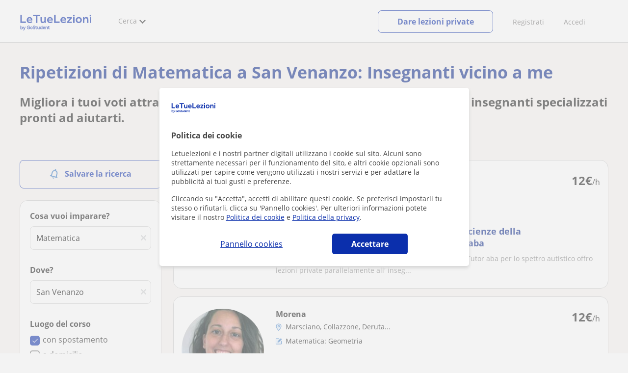

--- FILE ---
content_type: text/html; charset=utf-8
request_url: https://www.letuelezioni.it/lezioni-private-matematica/san-venanzo
body_size: 24078
content:


<!DOCTYPE html>
<html lang="it">
<head><meta http-equiv="Content-Type" content="text/html;utf-8" /><title>
	Ripetizioni di Matematica a San Venanzo: Lezioni e Insegnanti vicino a me
</title><meta name="viewport" content="width=device-width" /><meta name="robots" content="index,follow"/>
<meta name="Description" content="Cerchi ripetizioni di Matematica a San Venanzo? Inizia a prendere lezioni private con i nostri insegnanti esperti e migliora i tuoi voti."/>
<meta name="facebook-domain-verification" content="gmwjah5zs07dhwv38eclpvnv6guo8v"/>
<link rel="canonical" href="https://www.letuelezioni.it/lezioni-private-matematica/san-venanzo"/>
<meta property="og:title" content="Ripetizioni di Matematica a San Venanzo: Lezioni e Insegnanti vicino a me"/>
<meta property="og:description" content="Cerchi ripetizioni di Matematica a San Venanzo? Inizia a prendere lezioni private con i nostri insegnanti esperti e migliora i tuoi voti."/>
<meta property="og:type" content="website" /><meta property="og:url" content="https://www.letuelezioni.it/lezioni-private-matematica/san-venanzo"/>
<meta property="og:image" content="https://d1reana485161v.cloudfront.net/i/og_letuelezioni_v3.png"/>
<link id="lnkcss" type="text/css" rel="stylesheet" href="https://d1reana485161v.cloudfront.net/tcit.min.css?v=2307" /><link rel="stylesheet" type="text/css" href="https://d1reana485161v.cloudfront.net/parrilla/province-capital.min.css?v=2307"/>
<link rel="stylesheet" type="text/css" href="https://d1reana485161v.cloudfront.net/AiCaller.min.css?v=2307"/>
<meta http-equiv="X-UA-Compatible" content="IE=edge" /><link rel="icon" type="image/png" href="https://d1reana485161v.cloudfront.net/i/favicon-italia.png">
<script type="application/ld+json">
    {
      "@context": "https://schema.org",
      "@type": "LocalBusiness", 
        "url":"https://www.letuelezioni.it/lezioni-private-matematica/san-venanzo",
        "logo":"https://d1reana485161v.cloudfront.net/i/logo_letuelezioni_v3.svg",
        "image":"https://d1reana485161v.cloudfront.net/i/",
      "name": "Ripetizioni di Matematica a San Venanzo: Lezioni e Insegnanti vicino a me",
      "description":"Cerchi ripetizioni di Matematica a San Venanzo? Inizia a prendere lezioni private con i nostri insegnanti esperti e migliora i tuoi voti.",
      "telephone": "+34",      
      "priceRange": "da 7€ a 35€ l'ora",
      "currenciesAccepted":"EUR",
      "paymentAccepted": "Credit Card, Debit Card,Cash",
      "openingHours":"Mo-Su",
      "numberOfEmployees": {
        "@type": "QuantitativeValue",
        "value": "80"        
      },
      "address": {
        "@type": "PostalAddress",
        "streetAddress": "Calle Pallars 3-5 Edificio B, 3-2",
        "addressLocality": "Granollers",        
        "postalCode": "08402",
        "addressCountry": "ES"
      },
      "areaServed": {
        "@type": "AdministrativeArea"
      },
      "AggregateRating": {
        "@type": "AggregateRating",
        "ratingValue":"9.5",
        "bestRating":"10",
        "worstRating":"1",
        "ratingCount":"574109"
      },
      "review": {
        "@type": "Review",
        "itemReviewed": {
          "@type": "Thing",
          "name": "Elisabetta",
          "reviewBody": "Tutto perfetto. Rende le lezioni molto piacevoli, personalizzate e si adatta alle esigenze di ogni studente..."
        },
        "author": {
          "@type": "Person",
          "name": "Marta"
        }
      } 
    }
    </script></head>
<body id="body" class="desk footer2 country_it country_studentpass_active nob search-page-v3 search-page portalIT" data-portalid="12" data-current-website-area="11" data-wp-req-per="1">
    
    <div id="pp"></div>
    <div id="wrapper" class="flex">
        <header id="header" class="header2 v3">
    <div class="shell-lg">
        <section class="header-web">
            <div id="logo">
                <a href="/" id="lnkhome" title="Lezioni private e ripetizioni">
                    <img src="https://d1reana485161v.cloudfront.net/i/logo_letuelezioni_v4.svg" id="imglogo" width="159" height="60" alt="Letuelezioni.it" />
                </a>
            </div>
            <div class="barra-vertical"></div>
            <div id="navcustom" class="navigation-web">
                <nav class="men">
                    <ul>
                        <li id="menuSearchers" class="menu menu-searchers">
                            <span class="menu-title">Cerca</span>
                            <div id="navmainsearchers" class="submenu lang_it">
                                <div class="submenu-title">
                                    <span class="submenu-title-txt dblock bold">Migliaia di annunci</span>
                                </div>
                                <div class="submenu-items ovhid">
                                    <ul class="col_l fl_l">
                                        <li id="li1">
                                            <a href="/insegnanti-private">
                                                <svg id="header_particulares" style="color:#A3A5AB;;fill:currentcolor" width="23px" height="23px" viewBox="0 0 22 16" xmlns="http://www.w3.org/2000/svg" ><path d='M19.3218891,11.5127559 C19.9517018,11.5127559 20.5147472,11.6667556 20.9046069,11.8964761 C21.2947223,12.1261965 21.4883731,12.4078471 21.4883731,12.6639164 L21.4883731,14.0708903 L18.9302387,14.0708903 L18.9302387,13.0315203 C18.9302387,12.5078702 18.6514021,12.0535455 18.2106355,11.6884997 C18.5337279,11.5815697 18.9148899,11.5127559 19.3218891,11.5127559 Z M15.0930372,11.2569425 C16.0464538,11.2569425 16.9008707,11.4700351 17.4992184,11.8084762 C18.097566,12.1469174 18.4186119,12.58487 18.4186119,13.0315203 L18.4186119,15.3499575 L11.7674624,15.3499575 L11.7674624,13.0315203 C11.7674624,12.58487 12.0885083,12.1469174 12.6866001,11.8084762 C13.2849478,11.4700351 14.1396205,11.2569425 15.0930372,11.2569425 Z M0.511671144,11.2569425 L12.6546235,11.2569425 C12.5781352,11.2940354 12.5026703,11.3283144 12.4307867,11.3689888 C11.818881,11.7151043 11.3783702,12.2113824 11.2796262,12.7918231 L0.511671144,12.7918231 L0.511671144,11.2569425 Z M3.58143241,10.7453156 L7.16282055,10.7453156 L7.16282055,8.95462152 L3.58143241,8.95462152 L3.58143241,10.7453156 Z M19.4418656,8.1871812 C20.1512363,8.1871812 20.7209328,8.75687773 20.7209328,9.46624839 C20.7209328,10.1756191 20.1512363,10.7453156 19.4418656,10.7453156 C18.7322391,10.7453156 18.1627984,10.1756191 18.1627984,9.46624839 C18.1627984,8.75687773 18.7322391,8.1871812 19.4418656,8.1871812 Z M15.0930372,7.41974088 C15.9436168,7.41974088 16.6279178,8.10378602 16.6279178,8.95462152 C16.6279178,9.8052012 15.9436168,10.4895021 15.0930372,10.4895021 C14.2422017,10.4895021 13.5581565,9.8052012 13.5581565,8.95462152 C13.5581565,8.10378602 14.2422017,7.41974088 15.0930372,7.41974088 Z M1.5349249,2.55928555 L16.3721043,2.55928555 L16.3721043,7.36371774 C16.0213841,7.08206715 15.5760129,6.90811401 15.0930372,6.90811401 C13.9656673,6.90811401 13.0465296,7.82750751 13.0465296,8.95462152 C13.0465296,9.72308509 13.4727148,10.3956186 14.1017601,10.7453156 L7.67444743,10.7453156 L7.67444743,8.69880808 C7.67649394,8.57422693 7.58874993,8.46627366 7.4664711,8.44299464 C7.45061067,8.44145976 7.43449442,8.44145976 7.41863399,8.44299464 L3.32561897,8.44299464 C3.18415414,8.44299464 3.06980553,8.55759906 3.06980553,8.69880808 L3.06980553,10.7453156 L1.5349249,10.7453156 L1.5349249,2.55928555 Z M0.511671144,2.04765867 L17.3953581,2.04765867 L17.3953581,0.512778038 L0.511671144,0.512778038 L0.511671144,2.04765867 Z M0.207764779,0.00115116047 C0.0854859548,0.0244301834 -0.00225805465,0.132383455 4.4266294e-05,0.256964599 L4.4266294e-05,2.30347211 C4.4266294e-05,2.44468113 0.114392873,2.55928555 0.255857705,2.55928555 L1.02329802,2.55928555 L1.02329802,10.7453156 L0.255857705,10.7453156 C0.114392873,10.7453156 4.4266294e-05,10.85992 4.4266294e-05,11.001129 L4.4266294e-05,13.0476365 C4.4266294e-05,13.1888456 0.114392873,13.30345 0.255857705,13.30345 L11.2558356,13.30345 L11.2558356,15.6057709 C11.2558356,15.7469799 11.3701842,15.8615844 11.511649,15.8615844 L18.6744253,15.8615844 C18.8156343,15.8615844 18.9302387,15.7469799 18.9302387,15.6057709 L18.9302387,14.5825172 L21.7441866,14.5825172 C21.8853956,14.5825172 22,14.4679127 22,14.3267037 L22,12.6639164 C22,12.1640569 21.6546519,11.7432438 21.1686063,11.4567328 C20.8910487,11.2935238 20.5577238,11.1745705 20.1931897,11.0970591 C20.8066303,10.8123387 21.2325597,10.1848283 21.2325597,9.46624839 C21.2325597,8.4803434 20.4277706,7.67555432 19.4418656,7.67555432 C18.4559606,7.67555432 17.6511715,8.4803434 17.6511715,9.46624839 C17.6511715,10.1600144 18.0466591,10.768083 18.6263324,11.0650824 C18.2863563,11.121873 17.9737523,11.2144774 17.6990087,11.3449423 C17.2132189,11.0804312 16.6174294,10.8965013 15.9564075,10.8092689 C16.6529875,10.4823394 17.1395447,9.77271289 17.1395447,8.95462152 C17.1395447,8.59852921 17.0446379,8.27134382 16.8837312,7.97920488 C16.8852661,7.96334444 16.8852661,7.9472282 16.8837312,7.93136776 L16.8837312,2.55928555 L17.6511715,2.55928555 C17.7923806,2.55928555 17.906985,2.44468113 17.906985,2.30347211 L17.906985,0.256964599 C17.906985,0.115755581 17.7923806,0.00115116047 17.6511715,0.00115116047 L0.255857705,0.00115116047 C0.239741458,-0.000383720158 0.223881025,-0.000383720158 0.207764779,0.00115116047 Z'></path></svg>
                                                Insegnanti privati
                                            </a>
                                        </li>
                                        <li id="li2">
                                            <a href="/online/">
                                                <svg id="header_online" style="color:#A3A5AB;;fill:currentcolor" width="17px" height="21px" viewBox="0 0 17 21" xmlns="http://www.w3.org/2000/svg" ><g id='wireframes' stroke='none' stroke-width='1' fill='none' fill-rule='evenodd'><g id='Header-' transform='translate(-168.000000, -193.000000)' fill='#A3A5AB'><g id='Group-20' transform='translate(145.000000, 61.000000)'><g id='Group-11' transform='translate(23.000000, 132.000000)'><g id='webcam'><path d='M8.5,16.3495305 C4.1741784,16.3495305 0.654460094,12.8298122 0.654460094,8.50399061 C0.654460094,4.17816901 4.1741784,0.654460094 8.5,0.654460094 C12.8258216,0.654460094 16.3455399,4.1741784 16.3455399,8.5 C16.3455399,12.8258216 12.8258216,16.3495305 8.5,16.3495305 Z M10.4633803,17.0039906 C11.9758216,17.0039906 13.2248826,18.1492958 13.3884977,19.6178404 L3.61150235,19.6178404 C3.77511737,18.1492958 5.0241784,17.0039906 6.53661972,17.0039906 L10.4633803,17.0039906 Z M17,8.5 C17,3.81502347 13.1889671,-5.68434189e-14 8.5,-5.68434189e-14 C3.81103286,-5.68434189e-14 0,3.81502347 0,8.5 C0,12.1593897 2.32652582,15.2880282 5.57488263,16.4812207 C4.0584507,16.9042254 2.94107981,18.2929577 2.94107981,19.9410798 L2.94107981,20.2683099 L14.0589202,20.2683099 L14.0589202,19.9410798 C14.0589202,18.2929577 12.9415493,16.9002347 11.4251174,16.4812207 C14.6774648,15.2880282 17,12.1633803 17,8.5 Z' id='Fill-1'></path><path d='M8.5,13.07723 C5.97394366,13.07723 3.92276995,11.0220657 3.92276995,8.5 C3.92276995,5.97793427 5.97394366,3.92276995 8.5,3.92276995 C11.0260563,3.92276995 13.07723,5.97793427 13.07723,8.5 C13.07723,11.0220657 11.0260563,13.07723 8.5,13.07723 M8.5,3.26830986 C5.61478873,3.26830986 3.26830986,5.61478873 3.26830986,8.5 C3.26830986,11.3852113 5.61478873,13.7316901 8.5,13.7316901 C11.3852113,13.7316901 13.7316901,11.3852113 13.7316901,8.5 C13.7316901,5.61478873 11.3852113,3.26830986 8.5,3.26830986' id='Fill-3'></path><path d='M8.5,11.4450704 C6.8758216,11.4450704 5.55892019,10.1241784 5.55892019,8.50399061 C5.55892019,6.88380282 6.87981221,5.5629108 8.5,5.5629108 C10.1201878,5.5629108 11.4410798,6.88380282 11.4410798,8.50399061 C11.4410798,10.1241784 10.1241784,11.4450704 8.5,11.4450704 M8.5,4.90446009 C6.51666667,4.90446009 4.90446009,6.51666667 4.90446009,8.5 C4.90446009,10.4833333 6.51666667,12.0955399 8.5,12.0955399 C10.4833333,12.0955399 12.0955399,10.4833333 12.0955399,8.5 C12.0955399,6.51666667 10.4833333,4.90446009 8.5,4.90446009' id='Fill-5'></path><path d='M8.5,6.54061033 C7.4185446,6.54061033 6.53661972,7.42253521 6.53661972,8.50399061 C6.53661972,8.68356808 6.6842723,8.83122066 6.86384977,8.83122066 C7.04342723,8.83122066 7.19107981,8.68356808 7.19107981,8.50399061 C7.19107981,7.78169014 7.77769953,7.19507042 8.5,7.19507042 C8.67957746,7.19507042 8.82723005,7.04741784 8.82723005,6.86784038 C8.82723005,6.6842723 8.67957746,6.54061033 8.5,6.54061033' id='Fill-7'></path><polygon id='Fill-9' points='8.17276995 18.6361502 8.82723005 18.6361502 8.82723005 17.9816901 8.17276995 17.9816901'></polygon><polygon id='Fill-11' points='9.48169014 18.6361502 10.1361502 18.6361502 10.1361502 17.9816901 9.48169014 17.9816901'></polygon><polygon id='Fill-12' points='6.86384977 18.6361502 7.51830986 18.6361502 7.51830986 17.9816901 6.86384977 17.9816901'></polygon></g></g></g></g></g></svg>
                                                Lezioni private online
                                            </a>
                                        </li>
                                        <li id="li3">
                                            <a href="/per-aziende/">
                                                <svg id="header_paraempresas" style="color:#A3A5AB;;fill:currentcolor" width="18px" height="16px" viewBox="-32 33.1 16.2 15" xmlns="http://www.w3.org/2000/svg" ><path d='M-17.6,35.6h1.9v12.5H-32V35.6h1.9V35h1.2v0.6h1.9v-1.2v-0.1c0-0.8,0.4-1.2,1.1-1.2h3.9c0.4,0,0.7,0.1,0.9,0.4s0.4,0.5,0.4,0.9v0.1v1.2h1.9V35h1.2V35.6z M-16.3,38.1v-1.9h-1.2v0.6h-1.2v-0.6h-10v0.6h-1.2v-0.6h-1.2v1.9H-16.3z M-16.3,47.5v-8.8h-15v8.8H-16.3z M-26.3,35.6h5v-1.2c0-0.5-0.2-0.7-0.7-0.7h-3.8c-0.4,0-0.5,0.2-0.5,0.7V35.6z'></path></svg>
                                                Lezioni per aziende
                                            </a>
                                        </li>
                                    </ul>
                                    <ul class="col_r fl_r">
                                        <li id="li4">
                                            <a href="/scuole/">
                                                <svg id="header_academia" style="color:#A3A5AB;;fill:currentcolor" width="24px" height="24px" viewBox="0 0 22 22" xmlns="http://www.w3.org/2000/svg" ><g id='wireframes' stroke='none' stroke-width='1' fill='none' fill-rule='evenodd'><g id='Header-' transform='translate(-165.000000, -283.000000)' fill='#A3A5AB'><g id='Group-20' transform='translate(145.000000, 61.000000)'><g id='Group-13' transform='translate(20.000000, 222.000000)'><g id='Academia'><path d='M11.28325,21.430275 L13.18675,21.430275 L13.18675,14.129525 L11.28325,14.129525 L11.28325,21.430275 Z M8.81325,21.430275 L10.71675,21.430275 L10.71675,14.129525 L8.81325,14.129525 L8.81325,21.430275 Z M11,5.181775 L15.70125,8.262275 L15.70125,12.126275 C15.70125,12.275525 15.83625,12.411275 15.9845,12.411275 L18.62275,12.411275 L18.62275,21.430275 L13.7535,21.430275 L13.7535,13.844525 C13.7535,13.695525 13.6185,13.559775 13.47,13.559775 L8.53,13.559775 C8.3815,13.559775 8.2465,13.695525 8.2465,13.844525 L8.2465,21.430275 L3.386,21.430275 L3.386,12.411275 L6.02425,12.411275 C6.17275,12.411275 6.30775,12.275525 6.30775,12.126275 L6.30775,8.262275 L11,5.181775 Z M11.28325,0.569775 L14.1695,0.569775 L14.1695,2.038775 L11.28325,2.038775 L11.28325,0.569775 Z M10.938,2.5e-05 C10.80825,0.008025 10.7135,0.154275 10.71675,0.285025 L10.71675,4.692025 L5.865,7.870525 C5.78775,7.923275 5.7395,8.016775 5.741,8.110775 L5.741,11.841275 L3.10275,11.841275 C2.9545,11.841275 2.8195,11.977025 2.8195,12.126275 L2.8195,21.430275 L0.28725,21.430275 C0.13775,21.427775 0,21.564525 0,21.715025 C0,21.865525 0.13775,22.002025 0.28725,22.000025 L21.71275,22.000025 C21.86225,22.002525 22,21.865525 22,21.715025 C22,21.564525 21.86225,21.428025 21.71275,21.430275 L19.1895,21.430275 L19.1895,12.126275 C19.1895,11.977025 19.0545,11.841275 18.90625,11.841275 L16.26775,11.841275 L16.26775,8.110775 C16.26775,8.015275 16.2155,7.921275 16.135,7.870525 L11.28325,4.683025 L11.28325,2.608775 L14.45275,2.608775 C14.60125,2.608775 14.73625,2.473025 14.73625,2.323775 L14.73625,0.285025 C14.73625,0.135775 14.60125,2.5e-05 14.45275,2.5e-05 L10.938,2.5e-05 Z' id='Fill-1'></path><path d='M11.0019,8.0103 C12.08315,8.0103 12.94715,8.88905 12.94715,9.96655 C12.94715,11.0553 12.08315,11.9328 11.0019,11.9328 C9.92065,11.9328 9.05665,11.0553 9.05665,9.96655 C9.05665,8.88905 9.92065,8.0103 11.0019,8.0103 M11.0019,7.44055 C9.61365,7.44055 8.49015,8.5808 8.49015,9.96655 C8.49015,11.36105 9.61365,12.50255 11.0019,12.50255 C12.39015,12.50255 13.51365,11.36105 13.51365,9.96655 C13.51365,8.5808 12.39015,7.44055 11.0019,7.44055' id='Fill-3'></path><path d='M10.9975,8.587275 C10.84125,8.589775 10.7165,8.719025 10.7185,8.876275 L10.7185,9.966525 C10.71875,10.123775 10.8455,10.251275 11.002,10.251275 L12.096,10.251275 C12.2525,10.254775 12.382,10.130025 12.3855,9.972775 C12.389,9.815275 12.26475,9.685025 12.10825,9.681525 C12.10425,9.681525 12.10025,9.681525 12.096,9.681525 L11.28525,9.681525 L11.28525,8.876275 C11.2875,8.718775 11.1625,8.589525 11.006,8.587275 C11.003,8.587275 11.00025,8.587275 10.9975,8.587275' id='Fill-4'></path><path d='M4.95075,15.991025 L6.8335,15.991025 L6.8335,14.097525 L4.95075,14.097525 L4.95075,15.991025 Z M4.6675,13.527775 C4.51125,13.527775 4.38425,13.655525 4.38425,13.812775 L4.38425,16.276025 C4.38425,16.433275 4.51125,16.560775 4.6675,16.560775 L7.117,16.560775 C7.2735,16.560775 7.40025,16.433275 7.40025,16.276025 L7.40025,13.812775 C7.40025,13.655525 7.2735,13.527775 7.117,13.527775 L4.6675,13.527775 Z' id='Fill-5'></path><path d='M4.95075,19.837275 L6.8335,19.837275 L6.8335,17.943775 L4.95075,17.943775 L4.95075,19.837275 Z M4.6675,17.374025 C4.51125,17.374025 4.38425,17.501525 4.38425,17.659025 L4.38425,20.122275 C4.38425,20.279525 4.51125,20.407025 4.6675,20.407025 L7.117,20.407025 C7.2735,20.407025 7.40025,20.279525 7.40025,20.122275 L7.40025,17.659025 C7.40025,17.501525 7.2735,17.374025 7.117,17.374025 L4.6675,17.374025 Z' id='Fill-6'></path><path d='M15.18025,15.991025 L17.053,15.991025 L17.053,14.097525 L15.18025,14.097525 L15.18025,15.991025 Z M14.89675,13.527775 C14.7405,13.527775 14.6135,13.655525 14.6135,13.812775 L14.6135,16.276025 C14.6135,16.433275 14.7405,16.560775 14.89675,16.560775 L17.33625,16.560775 C17.49275,16.560775 17.6195,16.433275 17.6195,16.276025 L17.6195,13.812775 C17.6195,13.655525 17.49275,13.527775 17.33625,13.527775 L14.89675,13.527775 Z' id='Fill-7'></path><path d='M15.18025,19.837275 L17.053,19.837275 L17.053,17.943775 L15.18025,17.943775 L15.18025,19.837275 Z M14.89675,17.374025 C14.7405,17.374025 14.6135,17.501525 14.6135,17.659025 L14.6135,20.122275 C14.6135,20.279525 14.7405,20.407025 14.89675,20.407025 L17.33625,20.407025 C17.49275,20.407025 17.6195,20.279525 17.6195,20.122275 L17.6195,17.659025 C17.6195,17.501525 17.49275,17.374025 17.33625,17.374025 L14.89675,17.374025 Z' id='Fill-8'></path></g></g></g></g></g></svg>
                                                <span>
                                                    Accademie e scuole
                                                </span>
                                            </a>
                                        </li>
                                        <li id="li5">
                                            <a href="/allieve-lezioni-private">
                                                <svg id="header_students" style="color:#A3A5AB;;fill:currentcolor" width="16px" height="21px" viewBox="0 0 16 21" xmlns="http://www.w3.org/2000/svg" ><g id='wireframes' stroke='none' stroke-width='1' fill='none' fill-rule='evenodd'><g id='Header-' transform='translate(-168.000000, -329.000000)' fill='#A3A5AB'><g id='Group-20' transform='translate(145.000000, 61.000000)'><g id='Group-14' transform='translate(23.000000, 268.000000)'><g id='alumno'><path d='M14.8399,19.7196364 C14.6469,19.9417273 14.3519,20.0639091 14.0095667,20.0639091 L1.72123333,20.0639091 C1.3789,20.0639091 1.0839,19.9417273 0.8909,19.7196364 C0.6979,19.4978636 0.626233333,19.1984545 0.689566667,18.8774091 L1.74156667,13.5249545 C1.88056667,12.8179545 2.63423333,12.2207273 3.3879,12.2207273 L6.0119,12.2207273 L7.5789,14.3974091 L6.66323333,16.8362727 L8.07856667,18.4462727 L9.53323333,16.7557727 L8.34323333,14.3891364 L10.1799,12.2210455 L12.3429,12.2210455 C13.0965667,12.2210455 13.8502333,12.8182727 13.9892333,13.5252727 L15.0412333,18.8777273 C15.1042333,19.1984545 15.0329,19.4975455 14.8399,19.7196364 Z M7.9969,15.1702727 L8.74823333,16.6650909 L8.07323333,17.4497273 L7.42023333,16.7067727 L7.9969,15.1702727 Z M15.6962333,18.7596818 L14.6442333,13.4072273 C14.4469,12.4020909 13.4145667,11.5843636 12.3429,11.5843636 L9.86156667,11.5843636 L7.9699,13.8170455 L6.36223333,11.5840455 L3.3879,11.5840455 C2.31623333,11.5840455 1.2839,12.4017727 1.08623333,13.4069091 L0.0342333333,18.7593636 C-0.0661,19.2700455 0.0559,19.7552727 0.3779,20.1256364 C0.6999,20.496 1.1769,20.6999545 1.72123333,20.6999545 L14.0095667,20.6999545 C14.5539,20.6999545 15.0309,20.496 15.3529,20.1256364 C15.6749,19.7552727 15.7969,19.2703636 15.6962333,18.7596818 Z' id='Fill-1'></path><path d='M2.44656667,3.13027273 L7.86523333,0.702863636 L13.2842333,3.12995455 L11.3202333,3.81213636 C10.4659,2.91772727 9.23556667,2.35168182 7.86523333,2.35168182 C6.4949,2.35168182 5.26456667,2.91772727 4.41023333,3.81213636 L2.44656667,3.13027273 Z M7.86523333,10.5929091 C5.65956667,10.5929091 3.86523333,8.88013636 3.86523333,6.77472727 C3.86523333,4.68681818 5.65956667,2.98836364 7.86523333,2.98836364 C10.0709,2.98836364 11.8652333,4.68681818 11.8652333,6.77472727 C11.8652333,8.88013636 10.0709,10.5929091 7.86523333,10.5929091 Z M3.19856667,6.77472727 C3.19856667,9.23109091 5.2919,11.2292727 7.86523333,11.2292727 C10.4385667,11.2292727 12.5319,9.23109091 12.5319,6.77472727 C12.5319,5.87459091 12.2452333,5.03745455 11.7559,4.33809091 L12.2035667,4.18281818 L12.1935667,4.20922727 C12.2072333,4.21431818 13.5735667,4.75554545 13.9795667,7.66531818 L14.6402333,7.581 C14.3325667,5.37790909 13.4965667,4.36768182 12.9425667,3.92636364 L15.0195667,3.20504545 L7.86523333,0 L0.7109,3.20472727 L3.97456667,4.33809091 C3.48523333,5.03745455 3.19856667,5.87459091 3.19856667,6.77472727 Z' id='Fill-3'></path></g></g></g></g></g></svg>
                                                <span>
                                                    Alunni per le tue lezioni
                                                </span>
                                            </a>
                                        </li>
                                        
                                    </ul>
                                </div>
                                <div class="submenu-items tb-vs"></div>
                            </div>
                        </li>
                        
                        
                        
                    </ul>
                </nav>
                <nav id="MenuLanding" class="men landing-custom-search">
                    <ul>
                        
                    </ul>
                </nav>
                <nav class="actions">
                    <ul class="ulactions">
                        <li class="menu menu-user">
                            <span class="menu-title">
                                <span class="mainbadge"><span class="gunm js-gunm-total" data-getunreadmsgs="1" data-gunm-api="https://www.tusclases.com/api_common/"></span></span>
                                <span class="nav-photouser dinline">
                                    <img data-iurl="https://d1reana485161v.cloudfront.net/i/avatar_blue-min.png" alt="Accedi" /></span>
                                <span id="menutucuenta" class="menu-titletxt dinline">Accedi</span>
                            </span>
                            <div class="submenu actionsmenu">
                                <ul class="ulactionsmenu">
                                    <li class="liuserinfo ovhid nodis">
                                        <div class="dvphoto fl_l"><a href="#" class="lnkchgphoto">Cambiare</a></div>
                                        <div class="dvbasicinfo fl_l">
                                            <span class="spheadername dblock bold"></span>
                                            <span class="spheaderstars dblock"></span>
                                            <span class="dblock"><a href="#" class="lnkheaderprofile">vedere profilo</a></span>
                                        </div>
                                    </li>
                                    <li class="lilogin">
                                        <a id="btnlogin" href="/login" class="btn green-btn btnlogin">Accedi</a>
                                        <div class="new-register">
                                            <span>Sei nuovo?</span>
                                            <button data-href="/signup/new.aspx?InnerOrigin=28" class="fl_r">registrarsi</button>
                                        </div>
                                    </li>
                                    
                                    <li class="limensajes subact disabled" data-to="-1">
                                        <button data-href="/area-riservata/messaging" class="apnolnk">
                                            <div class="dvmessages">
                                                <i class="svg">
                                                    <svg id="mail" style="color:#A3A5AB;fill:currentcolor" width="22px" height="23px" viewBox="0 0 512 512" xmlns="http://www.w3.org/2000/svg" ><path d='m64 128l0 256 384 0 0-256z m192 140l-163-124 326 0z m-176 100l0-214 115 88-68 77 2 2 79-70 48 37 48-37 79 70 2-2-68-77 115-88 0 214z'/></svg>
                                                </i>
                                                <div class="badge"><span class="gunm js-gnum-mesaages" data-getunreadmsgs="1" data-gunm-api="https://www.tusclases.com/api_common/"></span></div>
                                            </div>
                                            I tuoi messaggi</button></li>
                                    <li class="limensajes subact disabled" data-to="-1">
                                        <button data-href="/area-riservata/notifications" class="apnolnk">
                                            <div class="dvmessages dvnotificacines">
                                                <i class="svg">
                                                    <svg id="notifications" style="color:#A3A5AB;fill:currentcolor" width="21px" height="21px" viewBox="0 0 512 512" xmlns="http://www.w3.org/2000/svg" ><path d='m382 226c0-98-53-131-102-138 0-1 0-1 0-2 0-12-11-22-24-22-13 0-24 10-24 22 0 1 0 1 0 2-49 7-102 41-102 138 0 114-28 126-66 158l384 0c-38-32-66-44-66-158z m-275 142c9-9 17-18 23-32 12-25 17-59 17-110 0-46 13-80 37-101 23-19 52-23 72-23 20 0 49 4 72 23 24 21 37 54 37 101 0 84 15 117 40 142z m149 80c27 0 49-20 52-43l-103 0c2 23 24 43 51 43z'/></svg>
                                                </i>
                                                <div class="badge num"><span class="gunm js-gnum-notif" data-getunreadnotif="1"></span></div>
                                            </div>
                                            Le tue notifiche</button></li>
                                    <li class="liarea subact disabled" data-to="-1">
                                        <button data-href="/area-riservata/" class="apnolnk">
                                            <i class="svg">
                                                <svg id="icon-android-person" style="color:#A3A5AB;fill:currentcolor" width="20px" height="20px" viewBox="0 0 512 512" xmlns="http://www.w3.org/2000/svg" ><path xmlns='http://www.w3.org/2000/svg' d='m256 256c53 0 96-43 96-96 0-53-43-96-96-96-53 0-96 43-96 96 0 53 43 96 96 96z m0 48c-64 0-192 32-192 96l0 48 384 0 0-48c0-64-128-96-192-96z'></path></svg>
                                            </i>
                                            La tua zona personale
                                        </button>
                                    </li>
                                    
                                    
                                    <li class="lilogout subact disabled center" data-to="-1">
                                        <button data-href="/logout.aspx" class="apnolnk">Disconnettersi</button></li>
                                </ul>
                            </div>
                        </li>
                        <li class="nav-item"><a id="Anunciate" href="/inserisci-annuncio/" class="item-title">Registrati</a></li>
                        <li class="nav-item connectar_direct"><a href="/login" class="item-title">Accedi</a></li>

                        <li class="lipublish" style=""><a id="DarClasesBtn" class="sign-btn lnkcreateacc" href="/dare-lezioni-private" style="min-width: 185px; justify-content: center; display: flex;"><span id="DarClasesBtnTemplate" style="background-color: #0b2a9359; height: 16px; width: 100%;"></span></a></li>
                    </ul>
                </nav>
            </div>
        </section>
    </div>
    <input type="hidden" class="screenType" />
    <input type="hidden" id="hidtcom" value="Comunità" />
    <input type="hidden" id="hidtmas" value="Più" />
    <svg id="header_howitworks" style="color:#A3A5AB;display:none;fill:currentcolor" width="22px" height="22px" viewBox="0 0 512 512" xmlns="http://www.w3.org/2000/svg" ><path d='m256 48c-115 0-208 93-208 208 0 115 93 208 208 208 115 0 208-93 208-208 0-115-93-208-208-208z m0 399c-105 0-191-86-191-191 0-105 86-191 191-191 105 0 191 86 191 191 0 105-86 191-191 191z m4-301c-44 0-68 20-68 62l19 0c-1-30 15-46 48-46 23 0 42 16 42 40 0 15-8 27-19 38-23 20-29 36-30 64l19 0c1-26 0-31 23-53 15-14 26-28 26-50 0-35-27-55-60-55z m0 186c-9 0-17 8-17 17 0 9 8 17 17 17 10 0 17-7 17-17 0-9-7-17-17-17z'></path></svg>
    
</header>

        <div id="dListingHeader" class="ListingHeader" style="background:url(https://d1reana485161v.cloudfront.net/i/ListingHeader/ListingHeaderDefault.png);background-size:cover;background-position:center center;position:relative;">
    <div class="dHeaderText shell">
        <h1>Ripetizioni di Matematica a San Venanzo: Insegnanti vicino a me</h1>
        <div id="dTexto"><h2>Migliora i tuoi voti attraverso le ripetizioni di Matematica a San Venanzo con insegnanti specializzati pronti ad aiutarti.</h2></div>
    </div>
</div>

        
        <div class="shell shellcontent">
            <div id="div_contenido">
                <div id="cph">
                    
    <div id="buscador">
        

        <div id="divHeaderSearch" class="mg10 mgbottom30 ovhid">
            
            
        </div>
        <div id="searchleft" class="fl_l search_l">
            


<div class="barraLateralNavegacion2">
    <div id="dvalrt" class="dBotonGuardarBusqueda">
        <div id="addtoalert" class="addtoalert btnicotxt">
    <div class="icono">
        <svg id="notifications3" style="color:#fff;fill:currentcolor" width="17px" height="20px"  xmlns="http://www.w3.org/2000/svg" ><g id='parrilla' stroke='none' stroke-width='1' fill='none' fill-rule='evenodd'><g id='parrilla-profesores-particulares-dtp-0-resultados' transform='translate(-411.000000, -553.000000)' fill='#387BC7' fill-rule='nonzero'><g id='Group-2-Copy-3' transform='translate(383.000000, 535.000000)'><g id='notifications_none-24px' transform='translate(38.000000, 28.000000) rotate(-345.000000) translate(-38.000000, -28.000000) translate(26.000000, 16.000000)'><path d='M12,22 C13.1,22 14,21.1 14,20 L10,20 C10,21.1 10.9,22 12,22 Z M18,16 L18,11 C18,7.93 16.37,5.36 13.5,4.68 L13.5,4 C13.5,3.17 12.83,2.5 12,2.5 C11.17,2.5 10.5,3.17 10.5,4 L10.5,4.68 C7.64,5.36 6,7.92 6,11 L6,16 L4,18 L4,19 L20,19 L20,18 L18,16 Z M16,17 L8,17 L8,11 C8,8.52 9.51,6.5 12,6.5 C14.49,6.5 16,8.52 16,11 L16,17 Z' id='Shape'></path></g></g></g></g></svg>
    </div>
    <div class="texto">Salvare la ricerca</div>
</div>

    </div>
    <div id="dvsearch" class="pd0 sbox mgbottom30">
        

<div class="listing_filters">
    <style>.barraLateralNavegacion2 .addtoalert{background-color:#0b2fac!important;border-radius:5px;font-weight:normal;padding:10px 0;height:22px;margin-bottom:10px;}.barraLateralNavegacion2 .addtoalert div{display:inline-block;}.barraLateralNavegacion2 .addtoalert div:nth-child(2){vertical-align:super;margin-left:10px;}.barraLateralNavegacion2 .alertsaved{border-radius:5px;padding:10px 0;margin-bottom:10px;}.list-mas-buscadas.hidden{display:none!important;}#listtopsubjects{display:none;}#listtopsubjects.active{display:block!important;margin-bottom:50px!important;}#listtopsubjects p{font-size:16px!important;font-weight:700!important;color:#1a1a1a!important;}#listtopsubjects a{color:#1a1a1a!important;}#listtopsubjects a div{margin-top:10px!important;}#dFiltrosFields{background-color:#fff;}#dFiltrosFields .bus_prof{box-shadow:none!important;}#dFiltrosFields .tithead{display:none!important;}.listing_filters{padding:15px;position:relative;}.listing_filters.hide_specific_filters #divprices,.listing_filters.hide_specific_filters #dvfiltipeloc,.listing_filters.hide_specific_filters #divnivelclase,.listing_filters.hide_specific_filters #filterreviews,.listing_filters.hide_specific_filters #otherfilters{display:none!important;}.listing_filters ::placeholder{color:#a3a5ab;opacity:.5;}.listing_filters #busprof3 .bsection{margin-bottom:30px;border-bottom:0;}.listing_filters #busprof3 #divtipoclase .tipoclase{width:32%;display:inline-block;cursor:pointer;}.listing_filters #busprof3 #divtipoclase .tipoclase:not(:last-of-type) .dicono{border-right:1px solid #a3a5ab;}.listing_filters #busprof3 #divtipoclase .tipoclase .dicono{text-align:center;display:inline-block;width:100%;}.listing_filters #busprof3 #divtipoclase .tptext{color:#a3a5ab;font-size:11px;text-align:center;display:inline-block;width:100%;}.listing_filters #busprof3 .filerslist{list-style:none;padding:0;margin:0;}.listing_filters #busprof3 .filerslist li{margin-bottom:8px;}.listing_filters #busprof3 li{margin-bottom:5px;}.listing_filters #busprof3 .wcheckboxact .wcheckbox{vertical-align:sub;margin-right:5px;display:inline-block;}.listing_filters #busprof3 .sprite.wcheckbox{width:16px;height:16px;background-position:-385px -614px;}.listing_filters #busprof3 .sprite{background-image:url(https://d1reana485161v.cloudfront.net/i/t_s30.png);}.listing_filters #busprof3 .listing_filters #busprof3 .wcheckboxact.checked .wcheckbox{background-position:-403px -614px;}.listing_filters #busprof3 input[type=checkbox]{display:none;}.listing_filters #busprof3 .filterstittles{display:block;margin-bottom:15px;font-size:14px;font-weight:bold;color:#58595b;font-weight:600;}.listing_filters #busprof3 .wcheckboxact.checked .wcheckbox{background-position:-403px -614px;}.listing_filters #busprof3 #txtbuscar2{font-size:1em;}.listing_filters #busprof3 #divdistrito{display:none;}.listing_filters #busprof3 #divdistrito .filterstittles{display:flex;align-items:center;}.listing_filters #busprof3 #divdistrito .filterstittles .new{background:#ffdc82;padding:4px 8px;color:#0b2fac;border-radius:4px;margin-left:8px;font-size:12px;line-height:12px;}.listing_filters #busprof3 #divdistrito #seldistrito{padding:6px 7px;background:url(https://d1reana485161v.cloudfront.net/i/parrilla/chevron-down.svg) no-repeat;background-position:center right 10px!important;appearance:none;color:#000;}@media(max-width:768px){.listing_filters #busprof3 #divdistrito #seldistrito{padding:9px 10px;}}.listing_filters #busprof3 #divdistrito #seldistrito:invalid{color:#a5a5a5;}.listing_filters #busprof3 #divdistrito #seldistrito option{padding:10px;color:#000;}.listing_filters #busprof3 #divdistrito #seldistrito option[value=""]{color:#a5a5a5;}.suggestContainer{position:relative;}.suggestContainer .sugg::-webkit-input-placeholder{opacity:1;}.suggestContainer .reset{cursor:pointer;position:absolute;padding:12px 8px;top:0;right:0;opacity:.5;display:none;}@media screen and (max-width:475px){#dFiltrosFields{display:block;}#dFiltrosFields .tptext{font-size:13px!important;}.listing_filters #busprof3 .filterstittles{font-weight:600;}.listing_filters #busprof3 .bsection{padding-bottom:0;}}</style>
    <div class="r5 sh bge bus_prof c2" id="busprof3">
        <form name="form1" method="post" action="/lezioni-private-matematica/san-venanzo" id="form1">
<div>
<input type="hidden" name="__VIEWSTATE" id="__VIEWSTATE" value="/[base64]/KtqbmMePIMsig==" />
</div>

<div>

	<input type="hidden" name="__VIEWSTATEGENERATOR" id="__VIEWSTATEGENERATOR" value="388677AA" />
	<input type="hidden" name="__EVENTVALIDATION" id="__EVENTVALIDATION" value="/wEdABOMaD7neu8ynNdGE9BNOHa9abGJmU+w/HEcBb8NOsEp3EO/dVmeS/lhz4A/lF5AxghmBxWhTM6Wpwr4uA2P7m4kaXWWGO6BqfYjBbKHhQYvuILGcDkfi1g0Bwgue2kJ/RXMS41ZVS36JHpHRo1t1xtgg6vIuf9sXLBN6pAF0XqqR3fBKHwgVsVIJXpJ9BjgpXocSq0fhsK0T5tVfwoTb0+DmDCNaTkpx5DS2BgSXoWVIr1qK9yvLiXyApQpfQpUgkGjOwStKClejojBIhPOERbdW39ClI3zgaWfhjk9wnFmkGX/OlrOd6Z6MUu19es7EzCP2Wcrx520IGzYSVX7olSlTCgS3/D7If4G/blfZI3pfrQoBmGzEyghJvC07JpBo0sUV35CcrOwkXvWjFjAEr1sDsvb0KuOyid/0cWpmkybDv+FEswB04+E9xFcSp+WkIQ=" />
</div>
            <div id="dvfilmateria">
                <p class="center tithead">Ricerca insegnanti</p>
                <div class="mg30">
                    <span class="filterstittles mg10">Cosa vuoi imparare?</span>
                    <div class="suggestContainer suggCont-1 mgbottom30">
                        <svg id="close" style="color:#a3a5ab;fill:currentcolor" width="15px" height="15px" viewBox="0 0 512 512" xmlns="http://www.w3.org/2000/svg" class='reset js-reset' data-id='txtsubject'><path d='m444 387l-132-132 132-130c5-5 5-14 0-19l-37-38c-3-2-7-4-10-4-4 0-7 2-10 4l-131 130-131-130c-3-2-6-4-10-4-4 0-7 2-10 4l-37 38c-5 5-5 14 0 20l132 130-132 131c-2 3-4 6-4 10 0 4 2 7 4 10l38 37c3 3 6 4 10 4 3 0 7-1 9-4l131-131 131 131c2 3 6 4 10 4 3 0 7-1 9-4l38-37c2-3 4-6 4-10 0-4-2-7-4-10z'/></svg>
                        <input name="ctl00$m$BarraLateralNavegacion1$buscadorcompleto$txtsubject" type="text" value="Matematica" maxlength="100" id="txtsubject" data-sugg-css="https://d1reana485161v.cloudfront.net/suggest.min.css?v=2307" autocomplete="off" data-sugg-sel-p="" data-s-v="2092" data-sugg-pid="10" class="sugg js-suggmateria" data-sugg="true" data-sugg-it="1" data-sugg-ss="https://d1reana485161v.cloudfront.net/sugg/suggester.min.js?v=2092" placeholder="Es: Inglese, Matematica…" data-sq="1" data-sugg-api="https://www.tusclases.com/sugg/api/" data-sugg-mob="1" />
                        <input type="hidden" name="idcategoria" id="idcategoria" data-id='txtsubject' value="2" />
                        <input type="hidden" name="idsubcategoria" id="idsubcategoria" data-id='txtsubject' value="12" />
                        <input type="hidden" name="idkeyword" id="idkeyword" data-id='txtsubject' value="0" />
                        <input type="hidden" name="idsmultisubcat" id="idsmultisubcat" data-id='txtsubject' value="" />

                    </div>
                    <div id="divprovincias" class="bsection">
                        <span class="filterstittles">Dove?</span>
                        <div class="suggestContainer suggCont-2 mgbottom15">
                            <svg id="close" style="color:#a3a5ab;fill:currentcolor" width="15px" height="15px" viewBox="0 0 512 512" xmlns="http://www.w3.org/2000/svg" class='reset js-reset' data-id='sugProvincia'><path d='m444 387l-132-132 132-130c5-5 5-14 0-19l-37-38c-3-2-7-4-10-4-4 0-7 2-10 4l-131 130-131-130c-3-2-6-4-10-4-4 0-7 2-10 4l-37 38c-5 5-5 14 0 20l132 130-132 131c-2 3-4 6-4 10 0 4 2 7 4 10l38 37c3 3 6 4 10 4 3 0 7-1 9-4l131-131 131 131c2 3 6 4 10 4 3 0 7-1 9-4l38-37c2-3 4-6 4-10 0-4-2-7-4-10z'/></svg>
                            <input name="ctl00$m$BarraLateralNavegacion1$buscadorcompleto$sugProvincia" type="text" value="San Venanzo" maxlength="100" id="sugProvincia" data-sugg-css="https://d1reana485161v.cloudfront.net/suggest.min.css?v=2307" autocomplete="off" data-sugg-sel-p="" data-s-v="2092" data-sugg-pid="10" class="sugg js-sugglocalidad" data-sugg="true" data-qs-c="idlocalidad" data-sugg-ss="https://d1reana485161v.cloudfront.net/sugg/suggester.min.js?v=2092" placeholder="Es: Milano, Roma..." data-qs-p="idprovincia" data-sugg-it="2" data-sq="1" data-sugg-api="https://www.tusclases.com/sugg/api/" data-sugg-mob="1" />
                            <input type="hidden" name="idprovincia" id="idprovincia" data-id='sugProvincia' value="6" />
                            <input type="hidden" name="idlocalidad" id="idlocalidad" data-id='sugProvincia' value="604427" />
                        </div>
                    </div>
                    
                </div>
            </div>


            <div id="dvfiltipeloc" class="bsection">

                
                <div id="divtipoclase">
                    <span class="filterstittles">Luogo del corso</span>
                    <ul class="filerslist">
                        <li>
                            <span id="schkpresenciales" class="wcheckboxact checked" data-chck="chkpresenciales"><span class="sprite wcheckbox"></span>con spostamento</span>
                            <input name="ctl00$m$BarraLateralNavegacion1$buscadorcompleto$chkpresenciales" type="checkbox" id="chkpresenciales" value="1" class="chktp chkfilters" checked="checked" />
                        </li>
                        <li id="filterdomi">
                            <span id="schkadomicilio" class="wcheckboxact" data-chck="chkadomicilio"><span class="sprite wcheckbox"></span>a domicilio</span>
                            <input name="ctl00$m$BarraLateralNavegacion1$buscadorcompleto$chkadomicilio" type="checkbox" id="chkadomicilio" value="1" class="chktp chkfilters" />
                        </li>
                        <li>
                            <span id="schkonline" class="wcheckboxact" data-chck="chkonline"><span class="sprite wcheckbox"></span>lezioni online</span>
                            <input name="ctl00$m$BarraLateralNavegacion1$buscadorcompleto$chkonline" type="checkbox" id="chkonline" value="1" class="chktp chkfilters" />
                        </li>
                    </ul>
                </div>
            </div>

            <div id="divnivelclase_idiomas" class="bsection" style="display: none">
                <span class="filterstittles">Livello delle lezioni</span>
                <ul class="filerslist">
                    <li>
                        <span id="schkiniciacion" class="wcheckboxact js-check" data-chck="chkiniciacion"><span class="sprite wcheckbox"></span>principiante</span>
                        <input name="ctl00$m$BarraLateralNavegacion1$buscadorcompleto$chkiniciacion" type="checkbox" id="chkiniciacion" value="1" class="lvlclass chkfilters" /></li>
                    <li>
                        <span id="schkbajo" class="wcheckboxact js-check" data-chck="chkbajo"><span class="sprite wcheckbox"></span>basso</span>
                        <input name="ctl00$m$BarraLateralNavegacion1$buscadorcompleto$chkbajo" type="checkbox" id="chkbajo" value="1" class="lvlclass chkfilters" />
                    </li>
                    <li>
                        <span id="schkmedio" class="wcheckboxact js-check" data-chck="chkmedio"><span class="sprite wcheckbox"></span>medio</span>
                        <input name="ctl00$m$BarraLateralNavegacion1$buscadorcompleto$chkmedio" type="checkbox" id="chkmedio" value="1" class="lvlclass chkfilters" />
                    </li>
                    <li>
                        <span id="schkalto" class="wcheckboxact js-check" data-chck="chkalto"><span class="sprite wcheckbox"></span>alto</span>
                        <input name="ctl00$m$BarraLateralNavegacion1$buscadorcompleto$chkalto" type="checkbox" id="chkalto" value="1" class="lvlclass chkfilters" />
                    </li>
                </ul>
            </div>

            <div id="divprices" class="bsection">
                <span id="titleprices" class="filterstittles">Prezzo per lezione</span>
                <ul class="filerslist">
                    
                    <li>
                        <span id="schkprice1" class="wcheckboxact js-check price-option " data-chck="chkprice1">
                            <span class="sprite wcheckbox"></span>
                            meno di 11 €
                        </span>
                        <input type="checkbox" value="1" name="chkprice1" id="chkprice1" class="chkprices chkfilters"  data-min="1" data-max="11" />
                    </li>
                    
                    <li>
                        <span id="schkprice2" class="wcheckboxact js-check price-option " data-chck="chkprice2">
                            <span class="sprite wcheckbox"></span>
                            11-15€
                        </span>
                        <input type="checkbox" value="1" name="chkprice2" id="chkprice2" class="chkprices chkfilters"  data-min="11" data-max="15" />
                    </li>
                    
                    <li>
                        <span id="schkprice3" class="wcheckboxact js-check price-option " data-chck="chkprice3">
                            <span class="sprite wcheckbox"></span>
                            15-20€
                        </span>
                        <input type="checkbox" value="1" name="chkprice3" id="chkprice3" class="chkprices chkfilters"  data-min="15" data-max="20" />
                    </li>
                    
                    <li>
                        <span id="schkprice4" class="wcheckboxact js-check price-option " data-chck="chkprice4">
                            <span class="sprite wcheckbox"></span>
                            20-23€
                        </span>
                        <input type="checkbox" value="1" name="chkprice4" id="chkprice4" class="chkprices chkfilters"  data-min="20" data-max="23" />
                    </li>
                    
                    <li>
                        <span id="schkprice5" class="wcheckboxact js-check price-option " data-chck="chkprice5">
                            <span class="sprite wcheckbox"></span>
                            23-27€
                        </span>
                        <input type="checkbox" value="1" name="chkprice5" id="chkprice5" class="chkprices chkfilters"  data-min="23" data-max="27" />
                    </li>
                    
                    <li>
                        <span id="schkprice6" class="wcheckboxact js-check price-option " data-chck="chkprice6">
                            <span class="sprite wcheckbox"></span>
                            più di 27€
                        </span>
                        <input type="checkbox" value="1" name="chkprice6" id="chkprice6" class="chkprices chkfilters"  data-min="27" data-max="99" />
                    </li>
                    
                </ul>
            </div>

            <div id="divnivelclase" class="bsection">
                <span id="titleniveles" class="filterstittles" data-txtalumnosde="Per studenti di" data-txtnivelclases="Livello delle lezioni">Livello delle lezioni</span>
                <ul class="filerslist">
                    <li>
                        <span id="schkpreescolar" class="wcheckboxact js-check" data-chck="chkpreescolar"><span class="sprite wcheckbox"></span>per bambini dai 3 ai 5 anni</span>
                        <input name="ctl00$m$BarraLateralNavegacion1$buscadorcompleto$chkpreescolar" type="checkbox" id="chkpreescolar" value="1" class="lvlclass chkfilters" /></li>
                    <li>
                        <span id="schkprimaria" class="wcheckboxact js-check" data-chck="chkprimaria"><span class="sprite wcheckbox"></span>per elementari o piú piccoli</span>
                        <input name="ctl00$m$BarraLateralNavegacion1$buscadorcompleto$chkprimaria" type="checkbox" id="chkprimaria" value="1" class="lvlclass chkfilters" />
                    </li>
                    <li>
                        <span id="schkeso" class="wcheckboxact js-check" data-chck="chkeso"><span class="sprite wcheckbox"></span>per scuole medie</span>
                        <input name="ctl00$m$BarraLateralNavegacion1$buscadorcompleto$chkeso" type="checkbox" id="chkeso" value="1" class="lvlclass chkfilters" />
                    </li>
                    <li id="linivel3">
                        <span id="schkbachillerato" class="wcheckboxact js-check" data-chck="chkbachillerato"><span class="sprite wcheckbox"></span>per studenti delle superiori</span>
                        <input name="ctl00$m$BarraLateralNavegacion1$buscadorcompleto$chkbachillerato" type="checkbox" id="chkbachillerato" value="1" class="lvlclass chkfilters" />
                    </li>
                    <li>
                        <span id="schkuniversidad" class="wcheckboxact js-check" data-chck="chkuniversidad"><span class="sprite wcheckbox"></span>per universitari</span>
                        <input name="ctl00$m$BarraLateralNavegacion1$buscadorcompleto$chkuniversidad" type="checkbox" id="chkuniversidad" value="1" class="lvlclass chkfilters" />
                    </li>
                    <li>
                        <span id="schkadultos" class="wcheckboxact js-check" data-chck="chkadultos"><span class="sprite wcheckbox"></span>per adulti</span>
                        <input name="ctl00$m$BarraLateralNavegacion1$buscadorcompleto$chkadultos" type="checkbox" id="chkadultos" value="1" class="lvlclass chkfilters" />
                    </li>
                    
                </ul>
            </div>

            
            <div class="txtfilter mgbottom15">
                <span id="caracteristicas_avanzadas" class="filterstittles">Funzioni avanzate</span>
                <input name="ctl00$m$BarraLateralNavegacion1$buscadorcompleto$txtbuscar2" type="text" id="txtbuscar2" class="tfind fs12 c4 dv" placeholder="Funzioni avanzate..." />
            </div>

            

            <input type="hidden" id="hidSearch" name="hidSearch" value="" />
            <input name="ctl00$m$BarraLateralNavegacion1$buscadorcompleto$hidSearch_server" type="hidden" id="hidSearch_server" value="{&quot;CategoriaId&quot;:2,&quot;SubCategoriaId&quot;:12,&quot;KeywordId&quot;:0,&quot;ProvinciaId&quot;:6,&quot;LocalidadId&quot;:604427,&quot;ADomicilio&quot;:0,&quot;Presenciales&quot;:1,&quot;Online&quot;:0,&quot;Preescolar&quot;:0,&quot;MultiSubcatIds&quot;:null}" />
            <input name="ctl00$m$BarraLateralNavegacion1$buscadorcompleto$hidGridSeoFilter" type="hidden" id="hidGridSeoFilter" value="{&quot;Adultos&quot;:0,&quot;Bachillerato&quot;:0,&quot;CategoryId&quot;:2,&quot;CityId&quot;:604427,&quot;Country&quot;:280,&quot;ESO&quot;:0,&quot;InCompany&quot;:0,&quot;KeywordId&quot;:0,&quot;ModeloImparticion&quot;:0,&quot;Preescolar&quot;:0,&quot;Primaria&quot;:0,&quot;ProvinceId&quot;:6,&quot;SubCategoryId&quot;:12,&quot;TipoClase&quot;:0,&quot;TipoOfertante&quot;:0,&quot;Type&quot;:1,&quot;Universidad&quot;:0}" />
        </form>
    </div>
</div>

<input type="hidden" id="hidIsMobile" value="false" />

    </div>
    
    
</div>        
        </div>
        <div class="fl_r busc">
            
            <div id="parrilla_v2" class="tcgrid v3" data-s-cg="0" data-s-cg-p="0" data-s-cg-n="0">
    <div class="box pd0">

        

        

        <div id="extra_ads"></div>

        

        <table id="Graella" cellpadding="0" cellspacing="0" align="center" width="100%" class="clic c3">
	<tr>
		<td><div class="itemv3" data-link="/insegnante-marsciano/insegnante-scuola-primaria-laureata-scienze-formazione-insegnante-sostegno-tutor-aba-2049191" data-radialsearch="0"><div class="imgtxt"><div class="img"><div></div><img src="https://d131oejryywhj7.cloudfront.net/p/images/usuarios/l/5eyiOkDS10jWO18x919pT5wGG4CazuCZ0.jpg/180x180cut/" srcset="https://d131oejryywhj7.cloudfront.net/p/images/usuarios/l/5eyiOkDS10jWO18x919pT5wGG4CazuCZ0.jpg/180x180cut/ 1x, https://d131oejryywhj7.cloudfront.net/p/images/usuarios/l/5eyiOkDS10jWO18x919pT5wGG4CazuCZ0.jpg/360x360cut/ 2x" alt="Insegnante di Scuola primaria laureata in scienze della formazione e insegnante di sostegno tutor aba" /></div><div class="txt txt-common"><div class="price"><div class="amount"><strong><b>12</b>€</strong>/h</div></div><div class="username">Ilenia Cicioni</div><div class="only-desktop"><div class="place"><span><img data-iurl="https://d1reana485161v.cloudfront.net/img/icons/location.svg" alt="Regione"/></span><span>Perugia, Deruta, Marsciano, S...</span></div><div class="subject"><span><img data-iurl="https://d1reana485161v.cloudfront.net/img/icons/subject.svg" alt="Materia"/></span><span>Matematica</span></div><a href="/insegnante-marsciano/insegnante-scuola-primaria-laureata-scienze-formazione-insegnante-sostegno-tutor-aba-2049191" class="title"><h3>Insegnante di Scuola primaria laureata in scienze della formazione e insegnante di sostegno tutor aba</h3></a><div class="description">Insegnante di scuola primaria e insegnante di sostegno e Tutor aba per lo spettro autistico offro lezioni private parallelamente all' inseg...</div></div></div></div><div class="txt only-mobile"><div class="place"><span><img data-iurl="https://d1reana485161v.cloudfront.net/img/icons/location.svg" alt="Regione"/></span><span>Perugia, Deruta, Marsciano, S...</span></div><div class="subject"><span><img data-iurl="https://d1reana485161v.cloudfront.net/img/icons/subject.svg" alt="Materia"/></span><span>Matematica</span></div><a href="/insegnante-marsciano/insegnante-scuola-primaria-laureata-scienze-formazione-insegnante-sostegno-tutor-aba-2049191" class="title"><h3>Insegnante di Scuola primaria laureata in scienze della formazione e insegnante di sostegno tutor aba</h3></a><div class="description">Insegnante di scuola primaria e insegnante di sostegno e Tutor aba per lo spettro autistico offro lezioni private parallelamente all' inseg...</div><div class="card-buttons"><button class="show-more">vedere di più</button><button class="contact-tutor" data-redirect="true">Contattare</button></div></div></div></td>
	</tr>
	<tr>
		<td><div class="itemv3" data-link="/insegnante-marsciano/aiuto-compiti-elementari-medie-ripetizioni-matematica-geometria-tecnologia-scuole-medie-4168146" data-radialsearch="0"><div class="imgtxt"><div class="img"><div></div><img src="https://d131oejryywhj7.cloudfront.net/p/api/usuario/dup/w2qGL3Rc20i3t5uzQkkhQLHxsxZZ-Sc70.jpg/180x180cut/?s=l&r=1" srcset="https://d131oejryywhj7.cloudfront.net/p/api/usuario/dup/w2qGL3Rc20i3t5uzQkkhQLHxsxZZ-Sc70.jpg/180x180cut/?s=l&r=1 1x, https://d131oejryywhj7.cloudfront.net/p/api/usuario/dup/w2qGL3Rc20i3t5uzQkkhQLHxsxZZ-Sc70.jpg/360x360cut/?s=l&r=1 2x" alt="Aiuto compiti per elementari e medie - Ripetizioni di Matematica, Geometria e di Tecnologia per scuole medie." /></div><div class="txt txt-common"><div class="price"><div class="amount"><strong><b>12</b>€</strong>/h</div></div><div class="username">Morena</div><div class="only-desktop"><div class="place"><span><img data-iurl="https://d1reana485161v.cloudfront.net/img/icons/location.svg" alt="Regione"/></span><span>Marsciano, Collazzone, Deruta...</span></div><div class="subject"><span><img data-iurl="https://d1reana485161v.cloudfront.net/img/icons/subject.svg" alt="Materia"/></span><span>Matematica: Geometria</span></div><a href="/insegnante-marsciano/aiuto-compiti-elementari-medie-ripetizioni-matematica-geometria-tecnologia-scuole-medie-4168146" class="title"><h3>Aiuto compiti per elementari e medie - Ripetizioni di Matematica, Geometria e di Tecnologia per scuole medie.</h3></a><div class="description">Sono un architetto che oltre al lavoro, ha come passione lo studio e l'insegnamento. Il mio obiettivo non è soltanto quello di insegnarti l...</div></div></div></div><div class="txt only-mobile"><div class="place"><span><img data-iurl="https://d1reana485161v.cloudfront.net/img/icons/location.svg" alt="Regione"/></span><span>Marsciano, Collazzone, Deruta...</span></div><div class="subject"><span><img data-iurl="https://d1reana485161v.cloudfront.net/img/icons/subject.svg" alt="Materia"/></span><span>Matematica: Geometria</span></div><a href="/insegnante-marsciano/aiuto-compiti-elementari-medie-ripetizioni-matematica-geometria-tecnologia-scuole-medie-4168146" class="title"><h3>Aiuto compiti per elementari e medie - Ripetizioni di Matematica, Geometria e di Tecnologia per scuole medie.</h3></a><div class="description">Sono un architetto che oltre al lavoro, ha come passione lo studio e l'insegnamento. Il mio obiettivo non è soltanto quello di insegnarti l...</div><div class="card-buttons"><button class="show-more">vedere di più</button><button class="contact-tutor" data-redirect="true">Contattare</button></div></div></div></td>
	</tr>
	<tr>
		<td><div class="itemv3" data-link="/insegnante-terni/laureando-scienze-politiche-offre-ripetizioni-aiuto-compiti-5074667" data-radialsearch="0"><div class="imgtxt"><div class="img"><div></div><img src="https://d131oejryywhj7.cloudfront.net/p/api/usuario/dup/SH3xRdY53EgKXelXoeXUQYstvLpfMHAk0.jpg/180x180cut/?s=l&r=1" srcset="https://d131oejryywhj7.cloudfront.net/p/api/usuario/dup/SH3xRdY53EgKXelXoeXUQYstvLpfMHAk0.jpg/180x180cut/?s=l&r=1 1x, https://d131oejryywhj7.cloudfront.net/p/api/usuario/dup/SH3xRdY53EgKXelXoeXUQYstvLpfMHAk0.jpg/360x360cut/?s=l&r=1 2x" alt="Laureando in Scienze Politiche offre ripetizioni e aiuto compiti" /></div><div class="txt txt-common"><div class="price"><div class="amount"><strong><b>10</b>€</strong>/h</div><div class="free">Prima lezione gratuita</div><span class="stars-reviews"><span class="star-icon">&#9733;</span><span class="mark">5</span><span class="reviews">(1 Recensioni)</span></span></div><div class="username">Niccolò</div><div class="only-desktop"><div class="place"><span><img data-iurl="https://d1reana485161v.cloudfront.net/img/icons/location.svg" alt="Regione"/></span><span>Perugia, Bastia Umbra, Betton...</span></div><div class="subject"><span><img data-iurl="https://d1reana485161v.cloudfront.net/img/icons/subject.svg" alt="Materia"/></span><span>Matematica: Liceo, Liceo Scientifico</span></div><a href="/insegnante-terni/laureando-scienze-politiche-offre-ripetizioni-aiuto-compiti-5074667" class="title"><h3>Laureando in Scienze Politiche offre ripetizioni e aiuto compiti</h3></a><div class="description">Buongiorno a tutti,sono uno studente, diplomato al liceo scientifico, laureando nel corso di studi triennale di Scienze politiche, sociali...</div></div></div></div><div class="txt only-mobile"><div class="place"><span><img data-iurl="https://d1reana485161v.cloudfront.net/img/icons/location.svg" alt="Regione"/></span><span>Perugia, Bastia Umbra, Betton...</span></div><div class="subject"><span><img data-iurl="https://d1reana485161v.cloudfront.net/img/icons/subject.svg" alt="Materia"/></span><span>Matematica: Liceo, Liceo Scientifico</span></div><a href="/insegnante-terni/laureando-scienze-politiche-offre-ripetizioni-aiuto-compiti-5074667" class="title"><h3>Laureando in Scienze Politiche offre ripetizioni e aiuto compiti</h3></a><div class="description">Buongiorno a tutti,sono uno studente, diplomato al liceo scientifico, laureando nel corso di studi triennale di Scienze politiche, sociali...</div><div class="card-buttons"><button class="show-more">vedere di più</button><button class="contact-tutor" data-redirect="true">Contattare</button></div></div></div></td>
	</tr>
	<tr>
		<td><div class="itemv3" data-link="/insegnante-san-venanzo/insegnante-aiuto-compiti-inglese-san-venanzo-5388287" data-radialsearch="0"><div class="imgtxt"><div class="img"><div></div><img src="https://d131oejryywhj7.cloudfront.net/p/api/usuario/dup/4jblSaSW3Eh1EYRsgZfPTZrk_-NUp6lI0.jpg/180x180cut/?s=l&r=1" srcset="https://d131oejryywhj7.cloudfront.net/p/api/usuario/dup/4jblSaSW3Eh1EYRsgZfPTZrk_-NUp6lI0.jpg/180x180cut/?s=l&r=1 1x, https://d131oejryywhj7.cloudfront.net/p/api/usuario/dup/4jblSaSW3Eh1EYRsgZfPTZrk_-NUp6lI0.jpg/360x360cut/?s=l&r=1 2x" alt="Aiuto compiti" /></div><div class="txt txt-common"><div class="price"><div class="amount"><strong><b>12</b>€</strong>/h</div><div class="free">Prima lezione gratuita</div></div><div class="username">Mattia</div><div class="only-desktop"><div class="place"><span><img data-iurl="https://d1reana485161v.cloudfront.net/img/icons/location.svg" alt="Regione"/></span><span>San Venanzo</span></div><div class="subject"><span><img data-iurl="https://d1reana485161v.cloudfront.net/img/icons/subject.svg" alt="Materia"/></span><span>Matematica</span></div><a href="/insegnante-san-venanzo/insegnante-aiuto-compiti-inglese-san-venanzo-5388287" class="title"><h3>Aiuto compiti</h3></a><div class="description">Laureando in Ingegneria Informatica, con certificazione di lingua inglese livello B2.Matematica ed InglesePreferibilmente da remoto, con pr...</div></div></div></div><div class="txt only-mobile"><div class="place"><span><img data-iurl="https://d1reana485161v.cloudfront.net/img/icons/location.svg" alt="Regione"/></span><span>San Venanzo</span></div><div class="subject"><span><img data-iurl="https://d1reana485161v.cloudfront.net/img/icons/subject.svg" alt="Materia"/></span><span>Matematica</span></div><a href="/insegnante-san-venanzo/insegnante-aiuto-compiti-inglese-san-venanzo-5388287" class="title"><h3>Aiuto compiti</h3></a><div class="description">Laureando in Ingegneria Informatica, con certificazione di lingua inglese livello B2.Matematica ed InglesePreferibilmente da remoto, con pr...</div><div class="card-buttons"><button class="show-more">vedere di più</button><button class="contact-tutor" data-redirect="true">Contattare</button></div></div></div></td>
	</tr>
	<tr>
		<td colspan="5" align="center" class="lowresults v3"><div>Provate a perfezionare la ricerca modificando un po' i filtri.</div><div><a class="btnline" href="/insegnanti-private">Rimuovere tutti i filtri</a></div><div>o se preferisci:</div><div id="new_alert_2"><p class="save_search">Salva questa ricerca, ti invieremo una mail appena avremo dei nuovi insegnanti</p><a href="#" class="addtoalert btnline" onclick="return false"><img data-iurl="https://d1reana485161v.cloudfront.net/img/icons/bell-outline.svg" /><span>Salvare la ricerca</span></a></div></td>
	</tr>
</table>

    </div>
        
    <input name="ctl00$m$Parrilla1$pagination" type="hidden" id="pagination" data-name="pag0" value="{&quot;Ids&quot;:[2049191,4168146,5074667,5388287],&quot;NextURL&quot;:&quot;&quot;,&quot;PrevURL&quot;:&quot;&quot;,&quot;StartNumber&quot;:1,&quot;Total&quot;:4,&quot;Type&quot;:0}" />
    
    <input name="ctl00$m$Parrilla1$lastSearchJsonTopTutors" type="hidden" id="lastSearchJsonTopTutors" />
    <input name="ctl00$m$Parrilla1$showClassgapGrid" type="hidden" id="showClassgapGrid" value="True" />
    
</div>

            
        </div>
        <div></div>

    </div>
    <div class="cl_b"></div>
    
    
    
    
    
    

<div class="box pd0 mgbottom30 the-tips">
    <div class="tip"><div class="lat_header lat_header_localidades lat_header_42" style="background-image:url('https://d1reana485161v.cloudfront.net/img/pages/parrilla/tip_localidades.svg')">Città più cercate</div><div class="links sc"><p><a href="/lezioni-private/assisi" title="Lezioni in Assisi">Lezioni a Assisi</a></p><p><a href="/lezioni-private/bettona" title="Lezioni in Bettona">Lezioni a Bettona</a></p><p><a href="/lezioni-private/collazzone" title="Lezioni in Collazzone">Lezioni a Collazzone</a></p><p><a href="/lezioni-private/corciano" title="Lezioni in Corciano">Lezioni a Corciano</a></p><p><a href="/lezioni-private/deruta" title="Lezioni in Deruta">Lezioni a Deruta</a></p><p><a href="/lezioni-private/marsciano" title="Lezioni in Marsciano">Lezioni a Marsciano</a></p><p><a href="/lezioni-private/massa-martana" title="Lezioni in Massa Martana">Lezioni a Massa Martana</a></p><p><a href="/lezioni-private/monte-castello-di-vibio" title="Lezioni in Monte Castello di Vibio">Lezioni a Monte Castello di Vibio</a></p><p><a href="/lezioni-private/panicale" title="Lezioni in Panicale">Lezioni a Panicale</a></p><p><a href="/lezioni-private/perugia" title="Lezioni in Perugia">Lezioni a Perugia</a></p><p><a href="/lezioni-private/piegaro" title="Lezioni in Piegaro">Lezioni a Piegaro</a></p><p><a href="/lezioni-private/san-venanzo" title="Lezioni in San Venanzo">Lezioni a San Venanzo</a></p><p><a href="/lezioni-private/todi" title="Lezioni in Todi">Lezioni a Todi</a></p><p><a href="/lezioni-private/torgiano" title="Lezioni in Torgiano">Lezioni a Torgiano</a></p><p><a href="/lezioni-private/tuoro-sul-trasimeno" title="Lezioni in Tuoro sul Trasimeno">Lezioni a Tuoro sul Trasimeno</a></p><div class="cl_b"></div></div></div>
<div class="tip"><div class="lat_header lat_header_buscadas lat_header_43" style="background-image:url('https://d1reana485161v.cloudfront.net/img/pages/parrilla/tip_buscadas.svg')">Lezioni più cercate</div><div class="links tg"><a href="/ripetizioni/">Doposcuola Online</a><a href="/lezioni-private/tedesco" title="Lezioni di tedesco">Lezioni di Tedesco</a><a href="/lezioni-private/fisica" title="Lezioni di fisica">Ripetizioni di Fisica</a><a href="/lezioni-private/informatica" title="Lezioni d'informatica">Lezioni di Informatica</a><a href="/lezioni-private/latino" title="Lezioni di latino">Lezioni di Latino</a><a href="/lezioni-private/inglese" title="Lezioni d'inglese">Lezioni di Inglese</a><a href="/lezioni-private/italiano" title="Lezioni d'italiano">Lezioni di Italiano</a><a href="/lezioni-private/matematica" title="Lezioni di matematica">Ripetizioni di Matematica</a><a href="/lezioni-private/aiuto-compiti" title="Lezioni d'aiuto compiti">Aiuto compiti</a><a href="/lezioni-private/spagnolo" title="Lezioni di spagnolo">Lezioni di Spagnolo</a><a href="/lezioni-private/diritto" title="Lezioni di diritto">Lezioni di Diritto</a><a href="/lezioni-private/italiano-per-stranieri" title="Lezioni d'italiano per stranieri">Lezioni di Italiano per stranieri</a><a href="/lezioni-private/biologia" title="Lezioni di biologia">Ripetizioni di Biologia</a><div class="cl_b"></div></div></div>

</div>

    
    
        
    
        
    

    

    

    <input name="ctl00$m$SEOKeyMKT" type="hidden" id="SEOKeyMKT" data-urlkey="lezioni-private-matematica_san-venanzo" data-basicbasekey="SEO_Parrilla_12_0_6_0_0" data-extendedbasekey="SEO_Parrilla_12_0_6_0_0_2_604427" />
    <input name="ctl00$m$textProfesorVerificado" type="hidden" id="textProfesorVerificado" value="Insegnante Top" />
    <input name="ctl00$m$params24x7" type="hidden" id="params24x7" value="Tip=0&amp;Text=&amp;Cat=2&amp;SubCat=12&amp;Prov=6&amp;imp=0&amp;impconc=0&amp;Loc=604427&amp;k=0" />
    <input name="ctl00$m$lastsearch" type="hidden" id="lastsearch" data-name="lastsearch" value="{&quot;ADomicilio&quot;:0,&quot;Adultos&quot;:0,&quot;Bachillerato&quot;:0,&quot;CategoriaId&quot;:2,&quot;ClienteId&quot;:0,&quot;Destacado&quot;:false,&quot;DistrictsIds&quot;:null,&quot;ESO&quot;:0,&quot;InCompany&quot;:0,&quot;KeywordId&quot;:0,&quot;LastSearchDate&quot;:&quot;\/Date(1768422967603)\/&quot;,&quot;LocalidadId&quot;:604427,&quot;NivelIdiomaAlto&quot;:0,&quot;NivelIdiomaBajo&quot;:0,&quot;NivelIdiomaIniciacion&quot;:0,&quot;NivelIdiomaMedio&quot;:0,&quot;NumPagina&quot;:1,&quot;NumResults&quot;:20,&quot;Online&quot;:0,&quot;Pais&quot;:280,&quot;Preescolar&quot;:0,&quot;PreselectedAdsGrid&quot;:false,&quot;Presenciales&quot;:0,&quot;PriceMax&quot;:0,&quot;PriceMin&quot;:0,&quot;Primaria&quot;:0,&quot;ProvinciaId&quot;:6,&quot;RegionId&quot;:0,&quot;SubCategoriaId&quot;:12,&quot;TopTutor&quot;:false,&quot;Universidad&quot;:0,&quot;origenLocalidad&quot;:0}" />
    <input name="ctl00$m$auto" type="hidden" id="auto" />
    <input name="ctl00$m$filonline" type="hidden" id="filonline" value="?online=1&amp;idsub=12" />
    <input name="ctl00$m$numPage" type="hidden" id="numPage" value="1" />      
    <input name="ctl00$m$scriptEventSearch" type="hidden" id="scriptEventSearch" value="window.dataLayer = window.dataLayer || [];window.dataLayer.push({&#39;event&#39;: &#39;search&#39;,&#39;uu&#39;:&#39;[uu]&#39;,&#39;fk_usuario&#39;:&#39;[fk_usuario]&#39;,&#39;search_term&#39;:&#39;Matematica - Scienze - Umbria - San Venanzo - &#39;});" />
    <input name="ctl00$m$scriptEventItemListFiltered" type="hidden" id="scriptEventItemListFiltered" value="window.dataLayer = window.dataLayer || [];window.dataLayer.push({&#39;event&#39;: &#39;item_list_filtered&#39;,&#39;item_list_name&#39;:&#39;Scienze-Matematica-Umbria-San Venanzo  &#39;,&#39;filter_type&#39;:&#39;SubCategoria,Categoria,Provincia,Localidad,&#39;,&#39;filter_value&#39;:&#39;Matematica,Scienze,Umbria,San Venanzo,&#39;,&#39;category&#39;:&#39;Scienze&#39;,&#39;subject&#39;:&#39;Matematica&#39;,&#39;province&#39;:&#39;Umbria&#39;,&#39;location&#39;:&#39;San Venanzo&#39;,&#39;uu&#39;:&#39;[uu]&#39;,&#39;fk_usuario&#39;:&#39;[fk_usuario]&#39;,});" />
    <input name="ctl00$m$scriptEventViewItemList" type="hidden" id="scriptEventViewItemList" value="window.dataLayer = window.dataLayer || [];window.dataLayer.push({&#39;event&#39;: &#39;view_item_list&#39;,&#39;item_list_name&#39;:&#39;Matematica-Umbria&#39;,&#39;category&#39;:&#39;Scienze&#39;,&#39;subject&#39;:&#39;Matematica&#39;,&#39;province&#39;:&#39;Umbria&#39;,&#39;location&#39;:&#39;San Venanzo&#39;,&#39;uu&#39;:&#39;[uu]&#39;,&#39;fk_usuario&#39;:&#39;[fk_usuario]&#39;,items: [{&#39;item_id&#39;:	2049191,&#39;item_name&#39;:	&#39;Ilenia Cicioni&#39;,&#39;num_reviews&#39;:	0,&#39;score_review&#39;:	0,&#39;has_photo&#39;:	&#39;True&#39;,&#39;location_id&#39;:	6,&#39;price&#39;:	&#39;12&#39;,&#39;free_class&#39;: &#39;False&#39;,&#39;destacado&#39;:	&#39;False&#39;,&#39;programa_confianza&#39;:	&#39;False&#39;,&#39;subires&#39;:	&#39;False&#39;,&#39;ad_url&#39;:	&#39;https://www.letuelezioni.it/insegnante-marsciano/insegnante-scuola-primaria-laureata-scienze-formazione-insegnante-sostegno-tutor-aba-2049191&#39;,&#39;item_category&#39;:	&#39;&#39;,&#39;item_category2&#39;:	&#39;Matematica&#39;,&#39;item_category3&#39;:	&#39;&#39;,&#39;index&#39;:1},{&#39;item_id&#39;:	4168146,&#39;item_name&#39;:	&#39;Morena&#39;,&#39;num_reviews&#39;:	0,&#39;score_review&#39;:	0,&#39;has_photo&#39;:	&#39;True&#39;,&#39;location_id&#39;:	6,&#39;price&#39;:	&#39;12&#39;,&#39;free_class&#39;: &#39;False&#39;,&#39;destacado&#39;:	&#39;False&#39;,&#39;programa_confianza&#39;:	&#39;False&#39;,&#39;subires&#39;:	&#39;False&#39;,&#39;ad_url&#39;:	&#39;https://www.letuelezioni.it/insegnante-marsciano/aiuto-compiti-elementari-medie-ripetizioni-matematica-geometria-tecnologia-scuole-medie-4168146&#39;,&#39;item_category&#39;:	&#39;&#39;,&#39;item_category2&#39;:	&#39;Matematica&#39;,&#39;item_category3&#39;:	&#39;&#39;,&#39;index&#39;:2},{&#39;item_id&#39;:	5074667,&#39;item_name&#39;:	&#39;Niccolò&#39;,&#39;num_reviews&#39;:	0,&#39;score_review&#39;:	0,&#39;has_photo&#39;:	&#39;True&#39;,&#39;location_id&#39;:	6,&#39;price&#39;:	&#39;10&#39;,&#39;free_class&#39;: &#39;True&#39;,&#39;destacado&#39;:	&#39;False&#39;,&#39;programa_confianza&#39;:	&#39;False&#39;,&#39;subires&#39;:	&#39;False&#39;,&#39;ad_url&#39;:	&#39;https://www.letuelezioni.it/insegnante-terni/laureando-scienze-politiche-offre-ripetizioni-aiuto-compiti-5074667&#39;,&#39;item_category&#39;:	&#39;&#39;,&#39;item_category2&#39;:	&#39;Ripetizioni (scuole superiori)&#39;,&#39;item_category3&#39;:	&#39;&#39;,&#39;index&#39;:3},{&#39;item_id&#39;:	5388287,&#39;item_name&#39;:	&#39;Mattia&#39;,&#39;num_reviews&#39;:	0,&#39;score_review&#39;:	0,&#39;has_photo&#39;:	&#39;True&#39;,&#39;location_id&#39;:	6,&#39;price&#39;:	&#39;12&#39;,&#39;free_class&#39;: &#39;True&#39;,&#39;destacado&#39;:	&#39;False&#39;,&#39;programa_confianza&#39;:	&#39;False&#39;,&#39;subires&#39;:	&#39;False&#39;,&#39;ad_url&#39;:	&#39;https://www.letuelezioni.it/insegnante-san-venanzo/insegnante-aiuto-compiti-inglese-san-venanzo-5388287&#39;,&#39;item_category&#39;:	&#39;&#39;,&#39;item_category2&#39;:	&#39;Aiuto compiti&#39;,&#39;item_category3&#39;:	&#39;&#39;,&#39;index&#39;:4}]});" />
    <input name="ctl00$m$hasFiltroTexto" type="hidden" id="hasFiltroTexto" value="False" />
    
    
    <input name="ctl00$m$ShowTypeformGridsFeedback" type="hidden" id="ShowTypeformGridsFeedback" value="false" />
    <input name="ctl00$m$hidFilterSubcategory" type="hidden" id="hidFilterSubcategory" />
    <input name="ctl00$m$hidFilterLocation" type="hidden" id="hidFilterLocation" />
    
    
    <input name="ctl00$m$hidden_available_districts" type="hidden" id="hidden_available_districts" />

                </div>
            </div>
        </div>
        <script>
            (function (i, s, o, g, a, m) {
                a = s.createElement(o), m = s.getElementsByTagName(o)[0];
                a.async = 1; a.src = g; m.parentNode.insertBefore(a, m)
            })(window, document, 'script', 'https://d1reana485161v.cloudfront.net/com_5jq.min.js?v=1045');
        </script>

        

<section class="tc">
<footer class="v3" id="footerv3">
    <div class="shell tc-wrapper">
        <div class="link-tree">
            <div class="logo">
                <a href="/" title="Lezioni private e ripetizioni">
                    <img data-iurl="https://d1reana485161v.cloudfront.net/i/logo_letuelezioni_v4.svg" srcset="https://d1reana485161v.cloudfront.net/i/logo_letuelezioni_v4.svg 1x, https://d1reana485161v.cloudfront.net/i/logo_letuelezioni_v4.svg 2x" width="159" height="60" alt="Letuelezioni.it" /></a>
            </div>
            <div class="lists">
                
                <div class="list">
                    <div class="tit">Termini e condizioni</div>
                    <a href="https://www.letuelezioni.it/blog/politica-sui-cookie">Politica sui cookies</a>
                    <span class='launchcookiepanel'>Impostazioni dei cookie</span>
                    <a href="/info/policy.aspx">Privacy</a>
                    <a href="/info/condizioniuso-inseganti.aspx">Condizioni uso insegnanti</a>
                    <a href="/info/condizioniuso-alunni.aspx">Condizioni uso studenti</a>
                    <a href=https://www.letuelezioni.it/sicurezza/>Sicurezza</a>     
                </div>
                <div class="list">
                    <div class="tit">Per saperne di più</div>
                    <a href="/aiuto/">Aiuto</a>
                    <a href="/come-funziona/">Come funziona</a>
                    <a href="/login">Accesso insegnanti</a>
                    <a href="/inserisci-annuncio/studente-cerca-lezioni">Accesso agli studenti</a>
                    <a href="/mision-vision/mision-vision.aspx" id="lnkmision">Mission e vision</a>
                    <a href="/international.aspx" id="lnkinternational">Letuelezioni nel mondo</a>
                    <a href="/press-room.aspx" id="lnkPressRoom">Ufficio stampa</a>
                    
                    <a href="/report-futuro-istruzione/2025/" id="lnkEducationReport">Report sul futuro dell'istruzione</a>                    
                </div>
                <div class="list">
                    <div class="tit">Registrati gratis</div>
                    <a href="/dare-lezioni-private">Dare lezioni private</a>
                    <a href="/allieve-lezioni-private">Studenti che cercano un insegnante</a>
                    <a href="/aziende/registro/" id="AltaCentros">Iscrizione scuole e centri</a>
                </div>
                <div class="list">
                    <div class="tit">Comunità</div>
                    <a href="/blog/">Novità e Blog</a>
                    <a href="/questions/">Domande e risposte</a>
                    
                </div>
                <div class="list">
                    <div id="corporateBlock">
                        <div class="tit">I nostri progetti</div>
                        <a href="https://www.classgap.com/it" target="_blank">Classgap</a>
                    </div>
                </div>
            </div>
        </div>
        <div id="block_opinions" class="opiniones">
            <span class="rating">Fantastiche <span class="score">9,5/10</span></span>
            <span class="stars_score"><span class="stars">★★★★★</span><span class="score">9,5/10</span></span>
            <span class="number">750072
                <a href="/recensioni/">
                    recensioni di alunni
                </a></span>
        </div>
        <div class="copyright">
            <div class="copy">&copy; 2007 - 2026 Letuelezioni.it</div>
            <div class="mapa">Mappa del sito: <a href="/mapaweb.aspx" id="link_webmap">Insegnanti privati</a></div>
        </div>
    </div>
</footer>
</section>
        
        <script>var resx = JSON.parse('{"convierte_en_profesor":"Dare lezioni private","miv_encontrar":"Trova nuovi studenti","publica_un_anuncio":"Pubblica un annuncio","General_1":"/allieve-lezioni-private","PTA_1":"/inserisci-annuncio/studente-cerca-lezioni","PTA_Simple_30":"/inserisci-annuncio/insegnanti-privati?simple=27"}')</script>
        <input name="ctl00$afterjs" type="hidden" id="afterjs" value="https://d1reana485161v.cloudfront.net/buscadorprofesores_v3.min.js?v=2092;https://d1reana485161v.cloudfront.net/AiCaller.min.js?v=2092;https://d1reana485161v.cloudfront.net/tc_userdata.min.js?v=2092" />
        
        
        
        
        
        
        
        
        
        <input type="hidden" id="hid-cdn-global" value="https://d1reana485161v.cloudfront.net/" />
        <input type="hidden" id="cookiesPanelVersion" value="2" />
        <input name="ctl00$hidden_optimizely_cdn" type="hidden" id="hidden_optimizely_cdn" value="https://optimizely.letuelezioni.it/edge-client/v1/21322142014/22321590341" />
        <input name="ctl00$hidden_optimizely_is_active" type="hidden" id="hidden_optimizely_is_active" value="True" />
        <input name="ctl00$hidden_hotjar_is_active" type="hidden" id="hidden_hotjar_is_active" value="False" />
        <input name="ctl00$UserEventTrackingHitType" type="hidden" id="UserEventTrackingHitType" value="3" />
        
        
    </div>
    
    
    
    <input name="ctl00$hidden_load_hotjarV2" type="hidden" id="hidden_load_hotjarV2" value="False" />
    <input name="ctl00$hidden_raw_url" type="hidden" id="hidden_raw_url" />
    

<script>

    var queryStringParams = new URLSearchParams(window.location.search);
    var dontLoadAnalytics = queryStringParams.has('no_analytics');    
    function loadGoogleTagManager() {
        if (dontLoadAnalytics) {
            return;
        }                

       
        (function (w, d, s, l, i) {
            w[l] = w[l] || []; w[l].push({
                'gtm.start':
                    new Date().getTime(), event: 'gtm.js'
            }); var f = d.getElementsByTagName(s)[0],
                j = d.createElement(s), dl = l != 'dataLayer' ? '&l=' + l : ''; j.async = true; j.src =
                    'https://www.googletagmanager.com/gtm.js?id=' + i + dl; f.parentNode.insertBefore(j, f);
        })(window, document, 'script', 'dataLayer', 'GTM-TNGTP49');
        $("body").prepend('<noscript id="gtag_noscript"></noscript>');
        $('#gtag_noscript').prepend('<iframe src="https://www.googletagmanager.com/ns.html?id=GTM-TNGTP49" height="0" width="0" style="display:none;visibility:hidden"></iframe>');

        if ($('.analytics-event').length > 0) {
            $(".analytics-event").each(function (index) {
                sendEventToGoogleAnalytics4({ category: $(this).data('event') });
            });
        }

        if (queryStringParams.has('ga_event') && queryStringParams.get('ga_event') != '')
            sendEventToGoogleAnalytics4({ category: queryStringParams.get('ga_event'), externalSource: queryStringParams.get('source') });
                             
    }   
</script>
<input name="ctl00$Analysis1$Api_v2_Url" type="hidden" id="Api_v2_Url" value="https://api.tusclasesparticulares.com" />

</body>
</html>
